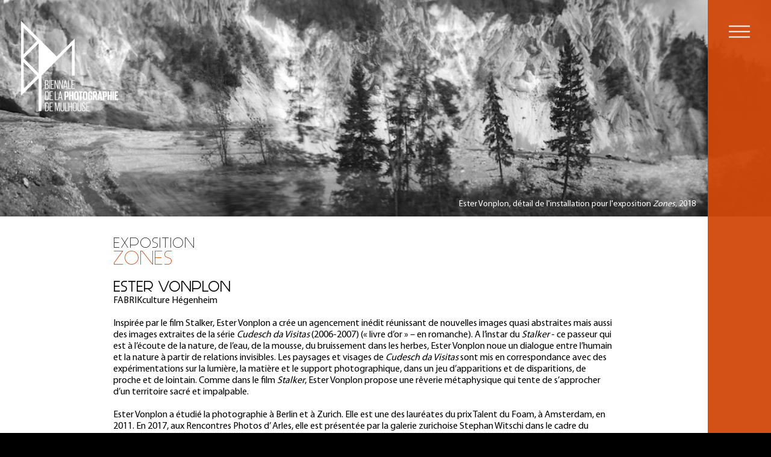

--- FILE ---
content_type: text/html; charset=UTF-8
request_url: https://www.biennale-photo-mulhouse.com/2018/ester-vonplon
body_size: 6660
content:

<!DOCTYPE html>

<html>
<head>
    <meta charset="utf-8" />
    <meta http-equiv="Content-Type" content="text/html; charset=utf-8" />
    <meta name="language" content="fr" />
    <meta http-equiv="content-language" content="fr" />
    <meta name="title" content="Biennale de la Photographie de Mulhouse" lang="fr" />
    <title>Biennale de la Photographie de Mulhouse</title>
    
    <meta property="og:title" content="Biennale de la Photographie de Mulhouse" />
    <meta property="og:site_name" content="Biennale de la Photographie de Mulhouse" />
    <meta property="og:url" content="https://www.biennale-photo-mulhouse.com" />
    <meta property="og:type" content="website" />
    <meta property="og:image" content="https://www.biennale-photo-mulhouse.com/bpm2018/images/OGP.png" />
    <meta property="og:locale" content="fr_FR" />
    <meta property="fb:page_id" content="528337003892859" />
    
    <link rel="icon" type="image/png" href="https://www.biennale-photo-mulhouse.com/bpm2018/images/favico.ico" />
    <link rel="canonical" href="https://www.biennale-photo-mulhouse.com" />
    
    <meta name="viewport" content="width=device-width, initial-scale=1.0, maximum-scale=1.0, user-scalable=0" />
    
    <script type="text/javascript" src="https://www.biennale-photo-mulhouse.com/bpm2018/jquery-1.9.1.min.js"></script>
    <script type="text/javascript" src="https://www.biennale-photo-mulhouse.com/bpm2018/jquery.scrollTo.min.js"></script>
    <script type="text/javascript" src="https://www.biennale-photo-mulhouse.com/bpm2018/a404-sprites.js"></script>
    <script type="text/javascript" src="https://www.biennale-photo-mulhouse.com/bpm2018/scripts.js"></script>
    <link href="https://www.biennale-photo-mulhouse.com/bpm2018/style.css" rel="stylesheet" />
    
<!--
    <script type="text/javascript" src="jquery-1.9.1.min.js"></script>
    <script type="text/javascript" src="jquery.scrollTo.min.js"></script>
    <script type="text/javascript" src="a404-sprites.js"></script>
    <script type="text/javascript" src="scripts.js"></script>
    <link href="style.css" rel="stylesheet" />
-->
    
</head>

<body onpageshow = "show_page()" onload = "loaded()" onclick = "menu('hide if outside',event); submenu('', 'hide all')" onscroll = "handle_scroll()">

    
    <div id = "header_photo_container">

<div id = "hphoto" class = "header_photo">
            
    <div style = "background-image:url(https://www.biennale-photo-mulhouse.com/bpm2018/images/bg-vonplon.jpg)" class = "bg_elem static shown"><div class = "bg_caption">Ester Vonplon, d&eacute;tail de l'installation pour l'exposition <i>Zones</i>, 2018</div></div>
        
    </div>
    
    <div id = "logo_container">
    <a onclick = "smooth_link(this, event)" href = "https://www.biennale-photo-mulhouse.com/2018/"><img id = "logo" src = "https://www.biennale-photo-mulhouse.com/bpm2018/images/BPM-logo-white.png" /></a>
</div>
    
</div>    
<div id = "contents_pannel">
    
    
<div class = "contents_inner">
   <span class = "expo_credits">EXPOSITION</span>     
<div class = "contents_title"><h1>ZONES</h1></div>

<span class = "expo_credits">
<b><h2>ESTER VONPLON</h2></b>
</span><BR/>
<h3>FABRIKculture H&eacute;genheim</h3>
<BR/><BR/>
    
Inspir&eacute;e par le film Stalker, Ester Vonplon a cr&eacute;e un agencement in&eacute;dit r&eacute;unissant de nouvelles images quasi abstraites mais aussi des images extraites de la s&eacute;rie <i>Cudesch da Visitas</i> (2006-2007) (&laquo; livre d&rsquo;or &raquo; &ndash; en romanche).&nbsp;A l&rsquo;instar du <i>Stalker</i> - ce passeur qui est &agrave; l&rsquo;&eacute;coute de la nature, de l&rsquo;eau, de la mousse, du bruissement dans les herbes, Ester Vonplon noue un dialogue entre l&rsquo;humain et la nature &agrave; partir de relations invisibles. Les paysages et visages de <i>Cudesch da Visitas</i> sont mis en correspondance avec des exp&eacute;rimentations sur la lumi&egrave;re, la mati&egrave;re et le support photographique, dans un jeu d&rsquo;apparitions et de disparitions, de proche et de lointain. Comme dans le film <i>Stalker</i>, Ester Vonplon propose une r&ecirc;verie m&eacute;taphysique qui tente de s&rsquo;approcher d&rsquo;un territoire sacr&eacute; et impalpable.
    <BR/><BR/>
    Ester Vonplon a &eacute;tudi&eacute; la photographie &agrave; Berlin et &agrave; Zurich. Elle est une des laur&eacute;ates du prix Talent du Foam, &agrave; Amsterdam, en 2011. En 2017, aux Rencontres Photos d&rsquo; Arles, elle est pr&eacute;sent&eacute;e par la galerie zurichoise Stephan Witschi dans le cadre du Nouveau Prix D&eacute;couverte pour sa s&eacute;rie <i>Wie viel Zeit bleibt&nbsp;der Endlichkeit / Combien de temps dure encore la finitude</i>. La glace, la neige et une nature vierge de contact avec les humains sont au c&oelig;ur de cette s&eacute;rie, dont le dernier volet est une exp&eacute;dition en Arctique.&nbsp;En 2017, elle a &eacute;galement expos&eacute; <i>Singen V&ouml;gel im Schlaf</i> dans le cadre des&nbsp;Manor Award, au B&uuml;ndner Kunstmuseum &agrave; Chur, cette exposition solo montrait ses recherches sur la mat&eacute;rialit&eacute; photographique.&nbsp;N&eacute;e en 1980, Ester Vonplon vit et travaille &agrave; Castrisch, en Suisse.
   
    <BR/><BR/><BR/>
    
<i class = "green">
Inspired by the&nbsp;film Stalker, Ester Vonplon has created an unprecedented arrangement gathering new, almost abstract images, as well as images from the series&nbsp;Cudesch da Visitas (2006-2007)&sbquo;&nbsp;(&lsquo;guest book&rsquo;&nbsp;&ndash;&nbsp;in Romansh).&nbsp;Like&nbsp;Stalker&nbsp;&ndash; this illegal guide listening to nature, water, moss, rustling in the grass, Ester Vonplon engages a dialogue between man and nature&nbsp;from invisible&nbsp;relationships. The landscapes and faces in&nbsp;Cudesch da Visitas&nbsp;undergo experimentation with light, materials and photographic mediums in a play on appearances and disappearances, near and far. Like in the film&nbsp;Stalker, Ester Vonplon proposes a metaphysical daydream that seeks to resemble a sacred&nbsp;and intangible territory.
    <BR/><BR/>
    Since 2006, Ester Vonplon has produced series of photographs which appear to come from a different period and are singular in that they efface beings, places, and objects behind accidents, imperfections, and use effects such as differing grains, soft focusing, monochromatic veils, and sharp contrasts. &nbsp;Technique is nevertheless of little importance to Ester Vonplon, who uses an intuitive approach. The effects obtained are not explicitly sought after; they are the result of chance and circumstance. They only interest the artist if they enable her &ndash; as when using different formats and operating modes within a given series - to express emotions and feelings as faithfully as possible.
    <BR/><BR/>
    Ester Vonplon&rsquo;s photographs are infused with a deep, subdued melancholy. The artist privileges the highly charged atmospheres conveyed by pictures of rain, snow, and fog. She is sensitive to a mysterious, primitive quality which she finds in nature. Yet she is not in search of a paradise lost. In her work nature is austere and at times threatening, imposing itself on a humanity evoked by ghostly silhouettes and fragile traces. The motif of the ruin runs across all Ester Vonplon&rsquo;s series. It reveals an acute awareness of the fleetingness of beings and things and an obsession with disappearance.
    </i>


<BR/><BR/><BR/>
 
<img class = "img_in_contents gallery_pic" src = "https://www.biennale-photo-mulhouse.com/bpm2018/images/bg-vonplon.jpg" />
<img class = "img_in_contents gallery_pic" src = "https://www.biennale-photo-mulhouse.com/bpm2018/images/gallery_vonplon_01.jpg" />
<img class = "img_in_contents gallery_pic" src = "https://www.biennale-photo-mulhouse.com/bpm2018/images/gallery_vonplon_02.jpg" />
<img class = "img_in_contents gallery_pic" src = "https://www.biennale-photo-mulhouse.com/bpm2018/images/gallery_vonplon_03.jpg" />



<div id = "end_sep" class = "fat_separator"></div>
<div class = "nav_prev"><a class = "in_contents no_ul" href = "https://www.biennale-photo-mulhouse.com/2018/alix-cleo-roubaud" onclick = "smooth_link(this, event)" >Pr&eacute;c&eacute;dent : Alix Cl&eacute;o Roubaud</a></div>
<div class = "nav_next"><a class = "in_contents no_ul" href = "https://www.biennale-photo-mulhouse.com/2018/georg-zinsler" onclick = "smooth_link(this, event)" >Suivant : Georg Zinsler</a></div>
<div class = "clearfix"></div>

    </div>    
</div>

<div id = "menu_pannel" onmouseover = "mouse_on_menu = true" onmouseout = "mouse_on_menu = false" >
    
    <div id = "menu_handle" onclick = "menu('show if hidden',event)"><div id = "burger" onmouseover = "menu_pre_close(true)" onmouseout = "menu_pre_close(false)" onclick = "menu('hide if shown',event)" ></div></div>
    
    <div id = "menu_contents">
	
	<div id = "menu_contents_inner">
	<div style = "height:40px"></div>
	<div class = "menu_elem" onclick = "submenu('sm_presentation', 'show')" onmouseover = "mouse_on_submenu = 'sm_presentation'" onmouseout = "mouse_on_submenu = false" >&Agrave; PROPOS</div>
        <BR/>
        <div class = "submenu" id = "sm_presentation" onmouseover = "mouse_on_submenu = 'sm_presentation'" onmouseout = "mouse_on_submenu = false">
	    <div class = "submenu_elem"><a onclick = "menu('hide',event); submenu('','hide and quit'); smooth_link(this, event)" href = "https://www.biennale-photo-mulhouse.com/2018/edition-2018">L'&eacute;dition 2018</a></div>
	    <div class = "submenu_elem"><a onclick = "menu('hide',event); submenu('','hide and quit'); smooth_link(this, event)" href = "https://www.biennale-photo-mulhouse.com/2018/agrandisseur-direction-artistique">L'Agrandisseur / Direction artistique</a></div>
	</div>
        <div class = "clearfix sm"></div>
	<div class = "menu_elem" onclick = "submenu('sm_manifestations', 'show')" onmouseover = "mouse_on_submenu = 'sm_manifestations'" onmouseout = "mouse_on_submenu = false">MANIFESTATIONS</div>
        <BR/>
        <div class = "submenu" id = "sm_manifestations" onmouseover = "mouse_on_submenu = 'sm_manifestations'" onmouseout = "mouse_on_submenu = false">
	    <div class = "submenu_elem"><a onclick = "menu('hide',event); submenu('','hide and quit'); smooth_link(this, event)" href = "https://www.biennale-photo-mulhouse.com/2018/week-end-ouverture">Week-end d'ouverture</a></div>
	    <div class = "submenu_elem"><a onclick = "menu('hide',event); submenu('','hide and quit'); smooth_link(this, event)" href = "https://www.biennale-photo-mulhouse.com/2018/45-degres">45 DEGR&Eacute;S</a></div>
            <div class = "submenu_elem"><a onclick = "menu('hide',event); submenu('','hide and quit'); smooth_link(this, event)" href = "https://www.biennale-photo-mulhouse.com/2018/finissage">&Eacute;v&egrave;nements et Finissage</a></div>
	</div>
        <div class = "clearfix sm"></div>
        
        
        <div class = "menu_elem" onclick = "submenu('sm_expos', 'show')" onmouseover = "mouse_on_submenu = 'sm_expos'" onmouseout = "mouse_on_submenu = false">EXPOSITIONS</div>
        <BR/>
        <div class = "submenu" id = "sm_expos" onmouseover = "mouse_on_submenu = 'sm_expos'" onmouseout = "mouse_on_submenu = false">
	    
            <div class = "submenu_elem"><a onclick = "menu('hide',event); submenu('','hide and quit'); smooth_link(this, event)" href = "https://www.biennale-photo-mulhouse.com/2018/exposition-musee-beaux-arts">Mus&eacute;e des Beaux-Arts</a></div>
            <div class = "submenu_elem"><a onclick = "menu('hide',event); submenu('','hide and quit'); smooth_link(this, event)" href = "https://www.biennale-photo-mulhouse.com/2018/exposition-filature">La Filature</a></div>
            <div class = "submenu_elem"><a onclick = "menu('hide',event); submenu('','hide and quit'); smooth_link(this, event)" href = "https://www.biennale-photo-mulhouse.com/2018/exposition-bibliotheque-municipale">Biblioth&egrave;que municipale</a></div>
            <div class = "submenu_elem"><a onclick = "menu('hide',event); submenu('','hide and quit'); smooth_link(this, event)" href = "https://www.biennale-photo-mulhouse.com/2018/exposition-motoco">MOTOCO</a></div>
            <div class = "submenu_elem"><a onclick = "menu('hide',event); submenu('','hide and quit'); smooth_link(this, event)" href = "https://www.biennale-photo-mulhouse.com/2018/exposition-cour-des-chaines">Cour des Cha&icirc;nes</a></div>
            <div class = "submenu_elem"><a onclick = "menu('hide',event); submenu('','hide and quit'); smooth_link(this, event)" href = "https://www.biennale-photo-mulhouse.com/2018/exposition-fabrikculture-hegenheim">FABRIKculture H&eacute;genheim</a></div>
            <div class = "submenu_elem"><a onclick = "menu('hide',event); submenu('','hide and quit'); smooth_link(this, event)" href = "https://www.biennale-photo-mulhouse.com/2018/exposition-ccff-freiburg">CCFF Freiburg</a></div>
            <div class = "submenu_elem"><a onclick = "menu('hide',event); submenu('','hide and quit'); smooth_link(this, event)" href = "https://www.biennale-photo-mulhouse.com/2018/exposition-l6-freiburg">L6 Freiburg</a></div>
            
	</div>
        <div class = "clearfix sm"></div>
	
	<div class = "menu_elem" onclick = "submenu('sm_asso', 'show')" onmouseover = "mouse_on_submenu = 'sm_asso'" onmouseout = "mouse_on_submenu = false">INSTALLATIONS DANS L'ESPACE URBAIN</div>
        <BR/>
        <div class = "submenu" id = "sm_asso" onmouseover = "mouse_on_submenu = 'sm_asso'" onmouseout = "mouse_on_submenu = false">
	    <div class = "submenu_elem"><a onclick = "menu('hide',event); submenu('','hide and quit'); smooth_link(this, event)" href = "https://www.biennale-photo-mulhouse.com/2018/exposition-hombourg">Hombourg</a></div>
            <div class = "submenu_elem"><a onclick = "menu('hide',event); submenu('','hide and quit'); smooth_link(this, event)" href = "https://www.biennale-photo-mulhouse.com/2018/exposition-chalampe">Chalamp&eacute;</a></div>
            <div class = "submenu_elem"><a onclick = "menu('hide',event); submenu('','hide and quit'); smooth_link(this, event)" href = "https://www.biennale-photo-mulhouse.com/2018/affichage-urbain-ecoles-art-grand-est">Affichage Urbain des &Eacute;coles d'Art du Grand Est</a></div>
            <div class = "submenu_elem"><a onclick = "menu('hide',event); submenu('','hide and quit'); smooth_link(this, event)" href = "https://www.biennale-photo-mulhouse.com/2018/exposition-port-de-plaisance">Port de Plaisance Mulhouse</a></div>
	</div>
        <div class = "clearfix sm"></div>
        
        <div class = "menu_elem" onclick = "submenu('sm_artists', 'show')" onmouseover = "mouse_on_submenu = 'sm_artists'" onmouseout = "mouse_on_submenu = false">PHOTOGRAPHES</div>
        <BR/>
	<div class = "submenu" id = "sm_artists" onmouseover = "mouse_on_submenu = 'sm_artists'" onmouseout = "mouse_on_submenu = false">
	    <div class = "submenu_elem"><a onclick = "menu('hide',event); submenu('','hide and quit'); smooth_link(this, event)" href = "https://www.biennale-photo-mulhouse.com/2018/janine-bachle">Janine B&auml;chle</a></div>
        <div class = "submenu_elem"><a onclick = "menu('hide',event); submenu('','hide and quit'); smooth_link(this, event)" href = "https://www.biennale-photo-mulhouse.com/2018/lucile-boiron">Lucile Boiron</a></div>
        <div class = "submenu_elem"><a onclick = "menu('hide',event); submenu('','hide and quit'); smooth_link(this, event)" href = "https://www.biennale-photo-mulhouse.com/2018/thomas-boivin">Thomas Boivin</a></div>
        <div class = "submenu_elem"><a onclick = "menu('hide',event); submenu('','hide and quit'); smooth_link(this, event)" href = "https://www.biennale-photo-mulhouse.com/2018/anne-lise-broyer">Anne-Lise Broyer</a></div>
        <div class = "submenu_elem"><a onclick = "menu('hide',event); submenu('','hide and quit'); smooth_link(this, event)" href = "https://www.biennale-photo-mulhouse.com/2018/alan-eglinton">Alan Eglinton</a></div>
        <div class = "submenu_elem"><a onclick = "menu('hide',event); submenu('','hide and quit'); smooth_link(this, event)" href = "https://www.biennale-photo-mulhouse.com/2018/bernard-faucon">Bernard Faucon</a></div>
        <div class = "submenu_elem"><a onclick = "menu('hide',event); submenu('','hide and quit'); smooth_link(this, event)" href = "https://www.biennale-photo-mulhouse.com/2018/marine-froeliger">Marine Froeliger</a></div>
        <div class = "submenu_elem"><a onclick = "menu('hide',event); submenu('','hide and quit'); smooth_link(this, event)" href = "https://www.biennale-photo-mulhouse.com/2018/paul-gaffney">Paul Gaffney</a></div>
        <div class = "submenu_elem"><a onclick = "menu('hide',event); submenu('','hide and quit'); smooth_link(this, event)" href = "https://www.biennale-photo-mulhouse.com/2018/herve-guibert">Herv&eacute; Guibert</a></div>
        <div class = "submenu_elem"><a onclick = "menu('hide',event); submenu('','hide and quit'); smooth_link(this, event)" href = "https://www.biennale-photo-mulhouse.com/2018/nick-hannes">Nick Hannes</a></div>
        <div class = "submenu_elem"><a onclick = "menu('hide',event); submenu('','hide and quit'); smooth_link(this, event)" href = "https://www.biennale-photo-mulhouse.com/2018/thomas-hauser">Thomas Hauser</a></div>
        <div class = "submenu_elem"><a onclick = "menu('hide',event); submenu('','hide and quit'); smooth_link(this, event)" href = "https://www.biennale-photo-mulhouse.com/2018/julien-magre">Julien Magre</a></div>
        <div class = "submenu_elem"><a onclick = "menu('hide',event); submenu('','hide and quit'); smooth_link(this, event)" href = "https://www.biennale-photo-mulhouse.com/2018/michel-mazzoni">Michel Mazzoni</a></div>
        <div class = "submenu_elem"><a onclick = "menu('hide',event); submenu('','hide and quit'); smooth_link(this, event)" href = "https://www.biennale-photo-mulhouse.com/2018/mkg">Mkg</a></div>
        <div class = "submenu_elem"><a onclick = "menu('hide',event); submenu('','hide and quit'); smooth_link(this, event)" href = "https://www.biennale-photo-mulhouse.com/2018/christian-milovanoff">Christian Milovanoff</a></div>
        <div class = "submenu_elem"><a onclick = "menu('hide',event); submenu('','hide and quit'); smooth_link(this, event)" href = "https://www.biennale-photo-mulhouse.com/2018/kazuma-obara">Kazuma Obara</a></div>
        <div class = "submenu_elem"><a onclick = "menu('hide',event); submenu('','hide and quit'); smooth_link(this, event)" href = "https://www.biennale-photo-mulhouse.com/2018/denis-roche">Denis Roche</a></div>
        <div class = "submenu_elem"><a onclick = "menu('hide',event); submenu('','hide and quit'); smooth_link(this, event)" href = "https://www.biennale-photo-mulhouse.com/2018/alix-cleo-roubaud">Alix Cl&eacute;o Roubaud</a></div>
<!--        <div class = "submenu_elem"><a onclick = "menu('hide',event); submenu('','hide and quit'); smooth_link(this, event)" href = "page.php?id=barry-stone">Barry Stone</a></div>-->
        <div class = "submenu_elem"><a onclick = "menu('hide',event); submenu('','hide and quit'); smooth_link(this, event)" href = "https://www.biennale-photo-mulhouse.com/2018/ester-vonplon">Ester Vonplon</a></div>
        <div class = "submenu_elem"><a onclick = "menu('hide',event); submenu('','hide and quit'); smooth_link(this, event)" href = "https://www.biennale-photo-mulhouse.com/2018/georg-zinsler">Georg Zinsler</a></div>
	   
	</div>
        <div class = "clearfix sm"></div>
        
<!--
        <div class = "menu_elem" ><a onclick = "menu('hide',event); smooth_link(this, event)" href = "page.php?id=thomas-boivin">R&Eacute;SIDENCE</a></div>
        <BR/>
-->

        <div class = "menu_elem" onclick = "submenu('sm_edu', 'show')" onmouseover = "mouse_on_submenu = 'sm_edu'" onmouseout = "mouse_on_submenu = false">&Eacute;DUCATION</div>
        <BR/>
        <div class = "submenu" id = "sm_edu" onmouseover = "mouse_on_submenu = 'sm_edu'" onmouseout = "mouse_on_submenu = false">
	    <div class = "submenu_elem"><a onclick = "menu('hide',event); submenu('','hide and quit'); smooth_link(this, event)" href = "https://www.biennale-photo-mulhouse.com/2018/agis-dans-ton-lieu">Agis dans ton lieu . . .</a></div>
<!--            <div class = "submenu_elem"><a onclick = "menu('hide',event); submenu('','hide and quit'); smooth_link(this, event)" href = "page.php?id=visites-ateliers-scolaires">Visites / Ateliers scolaires</a></div>-->
            <div class = "submenu_elem"><a onclick = "menu('hide',event); submenu('','hide and quit'); smooth_link(this, event)" href = "https://www.biennale-photo-mulhouse.com/2018/workshop-photobook">Workshop Photobook</a></div>
	</div>
        <div class = "clearfix sm"></div>
        <div class = "menu_elem"><a onclick = "menu('hide',event); smooth_link(this, event)" href = "https://www.biennale-photo-mulhouse.com/2018/presse">CONTACT / PRESSE</a></div><BR/>
        <div class = "menu_elem"><a onclick = "menu('hide',event); smooth_link(this, event)" href = "https://www.biennale-photo-mulhouse.com/2018/infos-pratiques">INFOS PRATIQUES</a></div>
	
	</div>
	
	<div id = "menu_footer">
	    <a href = "https://www.biennale-photo-mulhouse.com/2016/" target = "_blank">Archives 2016</a>
	    <span class = "hide_under_760"> / </span>
	    <span class = "show_under_760"><BR/></span>
        <a href = "https://www.biennale-photo-mulhouse.com/2013/" target = "_blank">Archives 2013</a>
	    <span class = "hide_under_760"> / </span>
	    <span class = "show_under_760"><BR/></span>
	    <a href = "mailto:agrandisseur@gmail.com" target = "_blank">L'Agrandisseur</a>
	    <span class = "hide_under_760"> / </span>
	    <span class = "show_under_760"><BR/></span>
	    <a href = "https://www.facebook.com/BiennaleDeLaPhotographieDeMulhouse" target = "_blank">Facebook</a>
	    <span class = "hide_under_760"> / </span>
	    <span class = "show_under_760"><BR/></span>
	    <a href = "http://agrandisseur.tumblr.com" target = "_blank">Tumblr</a>
	    <span class = "hide_under_760"> / </span>
	    <span class = "show_under_760"><BR/></span>
        <a href = "https://www.instagram.com/biennale.photo.mulhouse/" target = "_blank">Instagram</a>
	    <span class = "hide_under_760"> / </span>
	    <span class = "show_under_760"><BR/></span>
	    <a href = "https://www.biennale-photo-mulhouse.com/2018/legal" onclick = "menu('hide',event); smooth_link(this, event)" >Legal</a>
	
<!--	<a href = "http://overblitz.com" title = "Overblitz Collective" target = "_blank">-->
    <div id = "signature_container">
    
<div id = "blitz_left">
<svg version="1.1" xmlns="http://www.w3.org/2000/svg" xmlns:xlink="http://www.w3.org/1999/xlink" x="0px" y="0px" width="30px" height="14px" viewBox="0 0 30 14" enable-background="new 0 0 30 14" xml:space="preserve">
    <polygon class = "svg_color" points="21.279,9.762 21.004,9.823 21.088,8.921 21.1,8.803 21.398,5.619 12.688,7.537 12.604,8.439 
	12.327,8.5 12.412,7.596 12.424,7.479 12.719,4.314 0.213,10.328 9.203,8.33 8.891,11.633 17.881,9.633 17.57,12.936 29.125,10.365 
	29.436,7.064 21.363,8.859"/>
</svg>
</div>

<div id = "blitz_txt">
<svg version="1.1" xmlns="http://www.w3.org/2000/svg" xmlns:xlink="http://www.w3.org/1999/xlink" x="0px" y="0px" width="45px" height="14px" viewBox="0 0 45 14" enable-background="new 0 0 45 14" xml:space="preserve">
    <g>
	<path class = "svg_color" d="M9.709,6.639h-1.33V3.953L7.188,5.79v0.007H6.448V5.79L5.252,3.938l0.007,2.701H3.928V1.283H4.92
		l1.898,2.858l1.899-2.858h0.991V6.639z"/>
	<path class = "svg_color" d="M11.855,5.719L11.5,6.639h-1.416l2.276-5.388h1.274l2.271,5.388h-1.417l-0.362-0.92H11.855z M12.99,2.805
		l-0.694,1.778h1.388L12.99,2.805z"/>
	<path class = "svg_color" d="M18.429,1.283c1.685,0,2.894,1.096,2.894,2.662c0,1.592-1.209,2.693-2.894,2.693h-2.151V1.283H18.429z
		 M18.429,5.443c0.874,0,1.538-0.646,1.538-1.498c0-0.828-0.664-1.466-1.538-1.466h-0.819v2.964H18.429z"/>
	<path class = "svg_color" d="M23.221,3.417H25.6v1.134h-2.379v0.93h2.717v1.158H21.89V1.283h4.048V2.44h-2.717V3.417z"/>
	<path class = "svg_color" d="M6.711,10.197c0,1.532-1.197,2.738-2.783,2.738s-2.783-1.206-2.783-2.738c0-1.531,1.197-2.736,2.783-2.736
		S6.711,8.666,6.711,10.197z M5.389,10.197c0-0.826-0.609-1.522-1.461-1.522c-0.851,0-1.462,0.696-1.462,1.522
		s0.611,1.523,1.462,1.523C4.779,11.721,5.389,11.023,5.389,10.197z"/>
	<path class = "svg_color" d="M10.076,12.857H8.754l-2.28-5.289h1.438l1.5,3.564l1.499-3.564h1.438L10.076,12.857z"/>
	<path class = "svg_color" d="M13.952,9.664h2.335v1.112h-2.335v0.912h2.669v1.139h-3.975V7.568h3.975v1.137h-2.669V9.664z"/>
	<path class = "svg_color" d="M18.478,11.303v1.524h-1.306V7.568h2.295c1.308,0,2.18,0.71,2.18,1.85c0,0.732-0.379,1.312-1.004,1.631
		l1.352,1.778h-1.566l-1.139-1.524H18.478z M19.443,10.127c0.504,0,0.897-0.277,0.897-0.709c0-0.428-0.394-0.696-0.897-0.696h-0.966
		v1.405H19.443z"/>
	<path class = "svg_color" d="M26.924,11.363c0,0.876-0.704,1.464-1.88,1.464h-2.753V7.568h2.599c1.137,0,1.802,0.542,1.802,1.4
		c0,0.486-0.271,0.99-0.728,1.152C26.606,10.26,26.924,10.8,26.924,11.363z M23.598,9.71h1.084c0.495,0,0.764-0.224,0.764-0.564
		c0-0.331-0.262-0.511-0.764-0.511h-1.084V9.71z M24.867,11.743c0.541,0,0.78-0.239,0.78-0.55c0-0.325-0.271-0.486-0.749-0.486
		h-1.301v1.036H24.867z"/>
	<path class = "svg_color" d="M31.369,12.827h-3.902V7.568h1.307v4.106h2.596V12.827z"/>
	<path class = "svg_color" d="M33.104,12.827h-1.305V7.568h1.305V12.827z"/>
	<path class = "svg_color" d="M36.477,8.736v4.091h-1.299V8.736H33.5V7.568h4.654v1.168H36.477z"/>
	<path class = "svg_color" d="M44.211,12.827H38.25v-0.619l2.604-3.486h-2.473V7.568h4.375v0.621l-2.495,3.485h3.95V12.827z"/>
	<g>
		<path class = "svg_color" d="M30.396,3.484l-0.783,1.727l-1.537,1.014l-0.736-0.99l1.602-3.633l1.061-0.509L29.32,2.754l0.514-0.135
			l0.334,0.516l0.924-0.301L30.949,3.27L30.396,3.484z M28.845,3.848l-0.674,1.514l0.136,0.175l0.402-0.286l0.689-1.529
			L28.845,3.848z M29.597,3.262l0.096-0.206L29.137,3.19l-0.086,0.206L29.597,3.262z"/>
		<path class = "svg_color" d="M31.793,6.28l-0.682,1.44l-1.244,0.816l-0.713-0.975L29.4,7.008l1.512-0.743l0.096-0.223l-0.27,0.183
			l-0.729-0.99l1.068-2.4l1.051-0.339l-1.288,2.866l0.127,0.175l0.38-0.255l1.325-2.904L33.639,2.1l-1.554,3.522l0.938-0.489
			l-0.096,0.625L31.793,6.28z M30.279,7.023l-0.301,0.673l0.134,0.175l0.072-0.048l0.435-0.989L30.279,7.023z"/>
	</g>
</g>
</svg>
</div>

<div id = "blitz_right">
<svg version="1.1" xmlns="http://www.w3.org/2000/svg" xmlns:xlink="http://www.w3.org/1999/xlink" x="0px" y="0px" width="31px" height="14px" viewBox="0 0 31 14" enable-background="new 0 0 31 14" xml:space="preserve">
    <polygon class = "svg_color" points="30.012,3.698 21.299,5.634 21.215,6.538 20.938,6.6 21.023,5.697 21.034,5.578 21.335,2.394 
		12.62,4.332 12.536,5.235 12.262,5.295 12.344,4.393 12.356,4.275 12.654,1.093 1.101,3.662 0.789,6.962 9.137,5.106 8.827,8.407 
		17.812,6.43 17.507,9.712"/>
</svg>
</div>

</div>
<!--</a>-->
	
	</div>
	
    </div>
    
    
</div>
<div id = "front_colorbg"></div>

</body>
</html>


--- FILE ---
content_type: text/css
request_url: https://www.biennale-photo-mulhouse.com/bpm2018/style.css
body_size: 3081
content:
/* ANCIENNE COULEUR : #3FA535 */

@font-face {
    font-family: 'Aspergit';
    src: url('fonts/Aspergit.eot');
    src: url('fonts/Aspergit.eot') format('embedded-opentype'),
         url('fonts/Aspergit.woff2') format('woff2'),
         url('fonts/Aspergit.woff') format('woff'),
         url('fonts/Aspergit.ttf') format('truetype'),
         url('fonts/Aspergit.svg#Aspergit') format('svg');
}

@font-face {
    font-family: 'MTextra';
    src: url('fonts/mtextra.eot');
    src: url('fonts/mtextra.eot') format('embedded-opentype'),
         url('fonts/mtextra.woff2') format('woff2'),
         url('fonts/mtextra.woff') format('woff'),
         url('fonts/mtextra.ttf') format('truetype'),
         url('fonts/mtextra.svg#mtextra') format('svg');
}

@font-face {
	font-family: 'MyriadPro';
	src: url('fonts/MyriadPro-Regular.eot');
	src: url('fonts/MyriadPro-Regular.eot?#iefix') format('embedded-opentype'),
		url('fonts/MyriadPro-Regular.woff') format('woff'),
		url('fonts/MyriadPro-Regular.ttf') format('truetype');
	font-weight: normal;
	font-style: normal;
}

@font-face {
	font-family: 'MyriadProBoldItalic';
	src: url('fonts/MyriadPro-BoldIt.eot');
	src: url('fonts/MyriadPro-BoldIt.eot?#iefix') format('embedded-opentype'),
		url('fonts/MyriadPro-BoldIt.woff') format('woff'),
		url('fonts/MyriadPro-BoldIt.ttf') format('truetype');
	/*font-weight: bold;
	font-style: italic;*/
}

.myriad_bi {
    font-family:'MyriadProBoldItalic';
}

h1, h2, h3, h4, h5, h6 {
font-size:inherit;
margin:0; padding:0;
color:inherit;
font-family:inherit;
font-weight:inherit;
text-decoration:inherit;
display:inline;
}

body {
    background-color:#000000; height:100%;
    width:100%; padding:0; margin:0;
    -webkit-transition: background-color 1s;
    -moz-transition: background-color 1s;
    -o-transition: background-color 1s;
    transition: background-color 1s;
}

::selection {
	background: #D1470A; color:#FFFFFF;
	}
::-moz-selection {
	background: #D1470A; color:#FFFFFF;
}

.clearfix {clear:both}
.submenu:not(.shown) + .clearfix.sm {margin-top:-17px}
.clearfix35 {clear:both; height:35px}
.clearfix70 {clear:both; height:70px}

.partner_logo_holder {float:left; margin-right:20px; margin-bottom:20px; height:80px; line-height:80px; text-align:center; max-width:200px}
.partner_logo_holder.big {max-width:250px; height:110px}
.partner_logo_holder.small {max-width:120px}
.partner_logo {vertical-align:middle; max-width:100%; max-height:100%}

/*.big .partner_logo {width:100%; height:auto}*/

#colorbg {
    position:fixed; top:0px; left:0px; width:100%; height:100%;
    background-color:#D1470A; opacity:0;
    -webkit-transition:opacity 1s;
    -moz-transition:opacity 1s;
    -o-transition:opacity 1s;
    transition:opacity 1s;
}

#front_colorbg {
   position:fixed; top:0px; left:0px; width:100%; height:100%;
   z-index:99;
    background-color:#D1470A;
    -webkit-transition:opacity 1s;
    -moz-transition:opacity 1s;
    -o-transition:opacity 1s;
    transition:opacity 1s; 
}

#front_colorbg.transparent {
    opacity:0;
}

#front_colorbg.hidden {
    display:none;
}

.notready #colorbg {opacity:1}
body.noscroll {overflow:hidden}

#bg_carousel {
    position:fixed; top:0px; left:0px; width:100%; height:100%; opacity:0.8; z-index:-1;
    -webkit-transition: opacity 1s;
    -moz-transition: opacity 1s;
    -o-transition: opacity 1s;
    transition: opacity 1s;
}

#bg_carousel.about {
    opacity:1; position:absolute;
}

#bg_carousel.about .bg_caption {
    display:none;
}

#bg_carousel.notready {
    opacity:0;
}

.bg_elem {
    position:absolute; top:0px; left:0px; width:100%; height:100%;
    background-size:cover; background-position:center center;
    opacity:0;
    -webkit-transition: opacity 4.5s;
    -moz-transition: opacity 4.5s;
    -o-transition: opacity 4.5s;
    transition: opacity 4.5s;
}

.bg_elem.top_centered {
    background-position:center 20%;
}

.bg_elem.bottom_centered {
    background-position:center 80%;
}

.bg_elem.shown {
    opacity:1;
}

.bg_caption {
    position:absolute; color:#FFFFFF; font-size:14px; font-family:'MyriadPro';
    left:20px; bottom:10px; line-height:20px;
/*    height:20px; */
}

.bg_caption.black {
    color:#000000;
}

/*
.bg_caption.orange {
    color:#D1470A;
}
*/

.static .bg_caption {
    left:auto; right:90px;
}

#logo_container {
    width:161px; height:150px; position:absolute; top:35px; left:35px; z-index:2;
}

#logo {
    width:100%; vertical-align:middle;
}

#menu_pannel {
    position:fixed; top:0px; left:100%; width:75%; height:100%;
    background-color:#D1470A; opacity:0.95; z-index:3;
}

#menu_pannel.animated {
    -webkit-transition: left 0.5s, width 0.5s;
    -moz-transition: left 0.5s, width 0.5s;
    -o-transition: left 0.5s, width 0.5s;
    transition: left 0.5s, width 0.5s;
}

.notready #menu_pannel {
    left:150%; top:100%;
}

#menu_handle {
    position:absolute; top:0px; left:-70px; width:70px; height:100%;
    background-color:#D1470A;
    -webkit-transition: width 0.5s, left 0.5s;
    -moz-transition: width 0.5s, left 0.5s;
    -o-transition: width 0.5s, left 0.5s;
    transition: width 0.5s, left 0.5s;
}

#burger {
    position:absolute; top:35px; left:17px; width:35px; height:35px;
    background-image:url(images/burger_sprite.png); cursor:pointer;
}


#menu_pannel:not(.shown) #menu_handle {
     cursor:pointer;
}

#menu_pannel:not(.shown):hover #menu_handle {
    width:75px; left:-75px;
}

#menu_pannel.shown {
    /*left:0%; margin-left:270px;*/
    left:25%;
}

/*#menu_pannel.shown #menu_handle {
    left:0px;
}*/

/*#menu_pannel.shown #burger {
    background-position:-175px 0px;
}*/

#menu_contents {
    position:absolute; top:0px; left:35px; right:0px; height:100%;
    box-sizing:border-box; -moz-box-sizing:border-box; overflow:auto;
    -webkit-transition:left 0.5s;
    -moz-transition:left 0.5s;
    -o-transition:left 0.5s;
    transition:left 0.5s;
}

#menu_contents_inner {
    min-height:100%; margin-top:-85px; padding-top:55px;
    box-sizing:border-box; -moz-box-sizing:border-box;
    margin-right:35px; overflow:hidden;
}

.submenu {
    /*overflow:hidden; height:0px;*/
    display:inline-block;
    -webkit-transition:height 0.3s, margin-top 0.3s;
    -moz-transition:height 0.3s, margin-top 0.3s;
    -o-transition:height 0.3s, margin-top 0.3s;
    transition:height 0.3s, margin-top 0.3s;
}

.submenu.shown {
    margin-top:20px; /*height:auto;*/
}

.menu_elem {
    margin-top:35px; color:#FFFFFF; font-family:'Aspergit'; font-weight:normal; font-size:38px; line-height:38px;
    letter-spacing:2px; cursor:pointer; display:inline-block;
    -webkit-transition: color 0.2s;
    -moz-transition: color 0.2s;
    -o-transition: color 0.2s;
    transition: color 0.2s;
}

/*.submenu:not(.shown) + .clearfix + .menu_elem {
    margin-top:18px;
}*/

.menu_elem a , .submenu_elem a {
    color:inherit; text-decoration:none;
}

.submenu_elem {
    font-size:25px; font-family:'Aspergit'; text-transform:uppercase; color:#FFFFFF;
    /*height:35px;*/ line-height:35px; margin-left:35px; letter-spacing:1px; cursor:pointer;
    height:0px; overflow:hidden;
    -webkit-transition:height 0.3s, color 0.2s;
    -moz-transition:height 0.3s, color 0.2s;
    -o-transition:height 0.3s, color 0.2s;
    transition:height 0.3s, color 0.2s;
}

.submenu.shown .submenu_elem {height:35px}

.menu_elem:hover , .submenu_elem:hover {
    color:#000000; text-decoration:underline;
}

#menu_footer {
    position:relative; height:75px; line-height:75px; color:#FFFFFF; font-family:'MyriadPro'; font-size:14px; letter-spacing:0.3px;
    margin-right:35px; margin-top:10px; overflow:hidden;
}

#menu_footer a {
    color:inherit; text-decoration:none; border:none; outline:none;
}

#menu_footer a:hover {
    color:#000000; text-decoration:underline;
}

#signature_container {
    line-height:0px;
        position:absolute; width:52px; height:14px; cursor:pointer; overflow:hidden; border:none; outline:none;
        top:30px; right:0px;
        -moz-transition:width 0.3s, margin-left 0.3s;
        -o-transition:width 0.3s, margin-left 0.3s;
        -webkit-transition:width 0.3s, margin-left 0.3s;
        transition:width 0.3s, margin-left 0.3s;
    }
    
    #signature_container:hover {
        width:95px;
    }
    
    #blitz_left {
        position:absolute; top:0px; left:0px; height:14px; width:30px;
    }
    
    #blitz_right {
        position:absolute; top:0px; right:0px; height:14px; width:30px;
    }
    
    #blitz_txt {
        position:absolute; top:14px; left:50%; margin-left:-18px; width:45px; height:14px;
        filter:alpha(opacity=0); opacity:0;
        -moz-transition:opacity 0.3s, top 0.3s;
        -o-transition:opacity 0.3s, top 0.3s;
        -webkit-transition:opacity 0.3s, top 0.3s;
        transition:opacity 0.3s, top 0.3s;
    }
    
    #signature_container:hover #blitz_txt {
        filter:alpha(opacity=100); opacity:1; top:0px;
    }
    
    .svg_color {
        fill:#FFFFFF;
        -webkit-transition: fill 0.5s;
        -moz-transition: fill 0.5s;
        -o-transition: fill 0.5s;
        transition: fill 0.5s;
    }
    
  
#header_photo_container {
    height:50%;
    position:absolute; top:0px; left:0px; width:100%;
    }
    
#header_photo_container.small {
    height:240px; z-index:1; overflow:hidden;
}
    
.header_photo {
    position:absolute; bottom:0px; left:0px;
    width:100%; height:100%;
    background-size:cover; background-position:center center;
}

.header_empty {
  position:absolute; bottom:0px; left:0px; overflow:hidden;
    width:100%; height:100%;
    background-color:#FFFFFF;
}

.green_notilt {
    /*position:absolute; top:0px; left:0px;
    width:200px; height:100%; background-color:#D1470A;*/
}

.green_tilted {
    position:absolute; top:-80px; /*left:150px;*/ left:-125px;
    width:800px; height:100%; background-color:#D1470A;
    -webkit-transform:rotate(-15deg);
    -moz-transform:rotate(-15deg);
    -o-transform:rotate(-15deg);
    transform:rotate(-15deg);
}

.dash_white {
    position:absolute; left:0px; bottom:17px;
    height:4px; width:100%; background-image:url(images/dash_mixed.png);
}
    
#contents_pannel {
    background-color:#FFFFFF;
     position:absolute; top:50%; left:0px;
     width:100%;
     min-height:50%;
     box-sizing:border-box; -moz-box-sizing:border-box;
     padding:35px; padding-right:110px;
     font-family:'MyriadPro'; font-size:16px;
}

#header_photo_container.small ~ #contents_pannel {
    top:0px; min-height:100%; padding-top:275px;
}

.contents_inner {
    max-width:830px; margin-left:auto; margin-right:auto;
}

.contents_title {
    font-family:'Aspergit'; font-size:30px; color:#D1470A;
    line-height:30px; margin-bottom:20px; letter-spacing:1px; 
}

.contents_title .black {
    color:#000000;
}

#intro_desc {
     color:#FFFFFF; font-family:'MyriadPro';
     position:absolute; bottom:35px; right:105px; font-size:20px; line-height:20px;
     text-align:right;
}

#intro_next {
     color:#FFFFFF; font-family:'MyriadPro';
     position:absolute; right:105px; font-size:30px; line-height:35px;
     text-align:right;
/*     bottom:300px;*/
    top:35px; padding-bottom:35px;
}

#additional_cnt {
  position:fixed; top:100%;
    font-family:'MyriadPro';
}

.intro_title {
    font-size:40px; font-family:'Aspergit'; letter-spacing:2px; line-height:40px;
}

div.intro_title {
    margin-top:70px;
}

.mbi {
  font-family: 'MyriadProBoldItalic';
}

.green {
    color:#D1470A;
}

.blue {
    color:#32368C;
}

.fat_separator {
    height:4px; width:100%; background-image:url(images/dash.png);
    margin-top:35px; margin-bottom:35px;
}

.offsetted_parag {
    margin-left:35px; position:relative;
}

.chapter_arrow {
    position:absolute; top:0px; left:-35px; width:35px; font-size:20px; line-height:17px;
}

a.in_contents , .legal a {
    color:inherit; border:none; outline:none;
}

a.in_contents.no_ul , .legal a {text-decoration:none}

a.in_contents:hover , .legal a:hover {
    color:#D1470A; text-decoration:underline;
}

.expo_credits {
    font-family:'Aspergit'; font-size:22px; letter-spacing:1px;
}

.expo_credits .small {font-size:18px;}

.img_in_contents {
    max-width:800px; vertical-align:middle;
}

.nav_prev {
    float:left;
    font-family:'Aspergit'; font-size:16px;
    text-transform:uppercase; letter-spacing:1px;
}

.nav_next {
    float:right;
    font-family:'Aspergit'; font-size:16px;
    text-transform:uppercase; letter-spacing:1px;
}

.contents_inner.legal {
    font-size:15px;
}

.legal_subtitle {
    font-family:'Aspergit'; font-size:20px; letter-spacing:0.5px;
}

@media (max-width:850px) {
    .nav_prev , .nav_next {
	font-size:14px; letter-spacing:0.5px;
	font-weight:bold;
    }
    }
    
@media (max-width:740px) {
    .nav_prev , .nav_next , #end_sep {
	width:100%; text-align:center;
    }
    
    .nav_prev {
	margin-bottom:17px;
    }
}

@media (max-width:600px) {
    .nav_prev , .nav_next , #end_sep {
	display:none;
    }
}

@media (max-width:940px) {
    .img_in_contents {
    max-width:100%;
}
}

.gallery_pic {
    margin-top:17px; margin-bottom:17px;
}

@media (min-width:951px) {
    #menu_pannel.shown #menu_handle.pre_closing {
    width:65px; left:-65px;
}
}

@media (min-width:1201px) {
    
    #menu_handle {
    left:-105px; width:105px;
}

#menu_pannel:not(.shown):hover #menu_handle {
    width:110px; left:-110px;
}

#menu_pannel.shown #menu_handle.pre_closing {
    width:100px; left:-100px;
}

#burger {
    left:35px;
}

#intro_desc {
     right:140px;
}
    
#intro_next {
     right:140px;
}

.static .bg_caption {
    right:125px;
}
    
}
    
    @media (max-width:950px) {
    
    #menu_pannel {width:100%}
    #menu_pannel.shown {left:0%}
    #menu_pannel.shown #menu_handle {left:0px}
    #menu_contents {left:105px}
}

/*.show_under_790 {display:none}*/

/*@media (max-width:790px) {
    
 .hide_under_790 {display:none}
 .show_under_790 {display:inline}
 #menu_contents_inner {margin-top:-170px; padding-top:138px}
 #menu_footer {line-height:20px; height:122px; margin-top:35px}
 #signature_container {top:100px}
    
}*/

.show_under_760 {display:none}

@media (max-width:760px) {
    
    .menu_elem {font-size:36px; line-height:36px}
    .submenu_elem {font-size:20px; line-height:30px; margin-left:0px}
    .submenu.shown .submenu_elem {height:30px}
    
    .hide_under_760 {display:none}
 .show_under_760 {display:inline}
 #menu_contents_inner {margin-top:-170px; padding-top:138px}
 #menu_footer {line-height:20px; height:122px; margin-top:35px}
 #signature_container {top:100px}
       
}

@media (max-width:680px) {
    #intro_next {
        top:230px;
    }
}

@media (max-width:600px) {
    
    #menu_contents {left:75px}
    .menu_elem {font-size:34px; line-height:34px}
    .submenu_elem {font-size:18px; line-height:28px}
    .submenu.shown .submenu_elem {height:24px}
    
}

@media (max-width:500px) {
    
    .intro_title {
        font-size:25px; line-height:25px;
    }
    
    .mbi {
        font-size: 20px;
line-height: 25px;
    }
    
    #intro_next {
        font-size: 20px;
        line-height: 25px;
    }
    
    .menu_elem {font-size:32px; line-height:32px}
    
}

@media (max-width:440px) {
    
    #menu_contents_inner {margin-right:17px}
    .menu_elem {font-size:26px; line-height:26px}
    .hide_under_440 {display:none}
    
}

--- FILE ---
content_type: application/javascript
request_url: https://www.biennale-photo-mulhouse.com/bpm2018/a404-sprites.js
body_size: 568
content:
///// Sprite Animation Handler
///// v.1.0.prototype
///// Pascal AUER

function $class(cn) {
    return document.getElementsByClassName(cn);
}

//// CREATE PROPERTIES
var a_s = $class('sprite');
for (var i = 0; i < a_s.length; i++) {
    a_s[i].sprite_f = 0;
    a_s[i].sprite_a = false;
    a_s[i].sprite_status = "ready";
}


//// ANIMATE
function animate_sprite(target, start_f, end_f, rate, orientation, checkifready, callback) {
callback = typeof callback !== 'undefined' ? callback : false;

if (target.sprite_status == "active" && checkifready == true) {
    return false;
}

force_sprite_frame(target, start_f, orientation);

target.sprite_status = "active";

    var t_W = target.offsetWidth;
    var t_H = target.offsetHeight;
    
    clearInterval(target.sprite_a);
    target.sprite_a = setInterval(function(){
        
        if (end_f > start_f) {
            
            if (target.sprite_f < end_f) {
            target.sprite_f++;
            } else {
                clearInterval(target.sprite_a);
                target.sprite_f = end_f;
                target.sprite_status = "ready";
                if (callback) {
                    callback();
                }
                return false;
            }
            
        } else if (end_f < start_f) {

            if (target.sprite_f > end_f) {
            target.sprite_f--;
            } else {
                clearInterval(target.sprite_a);
                target.sprite_f = end_f;
                target.sprite_status = "ready";
                if (callback) {
                    callback();
                }
                return false;
            }
            
        }
        
        if (orientation == "vertical") {
            
            var npos = target.sprite_f * t_H;
        npos = 0 - npos;
        target.style.backgroundPosition = "0px " + npos + "px";
        
        } else if (orientation == "horizontal") {
            
            var npos = target.sprite_f * t_W;
        npos = 0 - npos;
        target.style.backgroundPosition = npos + "px 0px";
        
        }
        
        
        },rate);
    
}


function force_sprite_frame(target, end_f, orientation) {
    
    var t_W = target.offsetWidth;
    var t_H = target.offsetHeight;
    
    target.sprite_f = end_f;
    
    if (orientation == "vertical") {
            
            var npos = target.sprite_f * t_H;
        npos = 0 - npos;
        target.style.backgroundPosition = "0px " + npos + "px";
        
        } else if (orientation == "horizontal") {
            
            var npos = target.sprite_f * t_W;
        npos = 0 - npos;
        target.style.backgroundPosition = npos + "px 0px";
        
        }
    
}

--- FILE ---
content_type: application/javascript
request_url: https://www.biennale-photo-mulhouse.com/bpm2018/scripts.js
body_size: 850
content:

function $id(id) {return document.getElementById(id);}

var curr_bg = 0;

function cycle_bg() {
    
    setInterval(function(){
        
        $(".bg_elem").removeClass('shown');
        curr_bg++;
        if (curr_bg >= document.getElementsByClassName('bg_elem').length) { curr_bg = 0 }
        $("#bge_" + curr_bg).addClass('shown');
        
    },6000);
    
    setTimeout(function(){
        window.scrollTo(0,0);
        $("#bge_0").addClass('shown');  
        },200);
    
}

var menu_shown = false;
var mouse_on_menu = false;


function menu(mode, e) {
    
    if (mode == "show if hidden" && !menu_shown) {
      $("#menu_pannel").addClass('shown');
      setTimeout(function(){animate_sprite($id("burger"), 0, 5, 40, 'horizontal', false)},150);
      menu_shown = true;
      $("body").addClass('noscroll');
      
    } else if (mode == "hide if shown" && menu_shown) {
      $("#menu_pannel").removeClass('shown');
      setTimeout(function(){animate_sprite($id("burger"), 5, 0, 40, 'horizontal', false)},150);
      menu_shown = false;
      $("body").removeClass('noscroll');
      e.preventDefault();
      e.stopPropagation();
      
    } else if (mode == "hide if outside" && menu_shown && !mouse_on_menu) {
      $("#menu_pannel").removeClass('shown');
      setTimeout(function(){animate_sprite($id("burger"), 5, 0, 40, 'horizontal', false)},150);
      menu_shown = false;
      $("body").removeClass('noscroll');
    
    } else if (mode == "hide" && menu_shown) {
        $("#menu_pannel").removeClass('shown');
      setTimeout(function(){animate_sprite($id("burger"), 5, 0, 40, 'horizontal', false)},150);
      menu_shown = false;
      $("body").removeClass('noscroll');
      
    }
    
}

var mouse_on_submenu = false;

function submenu(sm_id, mode) {
    
    if (mode == "show") {
        $("#"+sm_id).addClass('shown');
    } else if ((mode == "hide if outside" && mouse_on_submenu != sm_id) || (mode == "hide all" && (mouse_on_submenu == false || sm_id == ""))) {
        
        if (sm_id != "") {
        $("#"+sm_id).removeClass('shown');
        } else {
        $(".submenu").removeClass('shown');

        $("#"+mouse_on_submenu).addClass('shown');

        }
    } else if (mode == "hide and quit") {
      $(".submenu").removeClass('shown');
    }
    
}

function menu_pre_close(mode) {
    if (mode) {$("#menu_handle").addClass('pre_closing')} else {$("#menu_handle").removeClass('pre_closing')}
}

function loaded() {

    //$("#menu_pannel").removeClass('notready');
    $("#bg_carousel").removeClass('notready');
    $("#menu_pannel").addClass('animated');
}

function show_page() {
    
    document.body.className = "";
    $("#front_colorbg").addClass("transparent");
    setTimeout(function(){
    $("#front_colorbg").addClass("hidden");    
    },1000);
    
}

function smooth_link(elem, e) {
    e.preventDefault();
    e.stopPropagation();
    
    $("#front_colorbg").removeClass("hidden");    
    setTimeout(function(){
       $("#front_colorbg").removeClass("transparent"); 
    },100);
    
    var href = elem.href;
    setTimeout(function(){
        document.location.href = href;
    },1100);
    
}


function handle_scroll() {
    
    var ST = $(window).scrollTop();
    var B = ST/3;
    console.log(ST);
    if (B < $id('hphoto').offsetHeight) {
    $id('hphoto').style.bottom = "-" + B + "px";
    }
    $id('logo_container').style.marginTop = (ST/6) + "px";
    
}